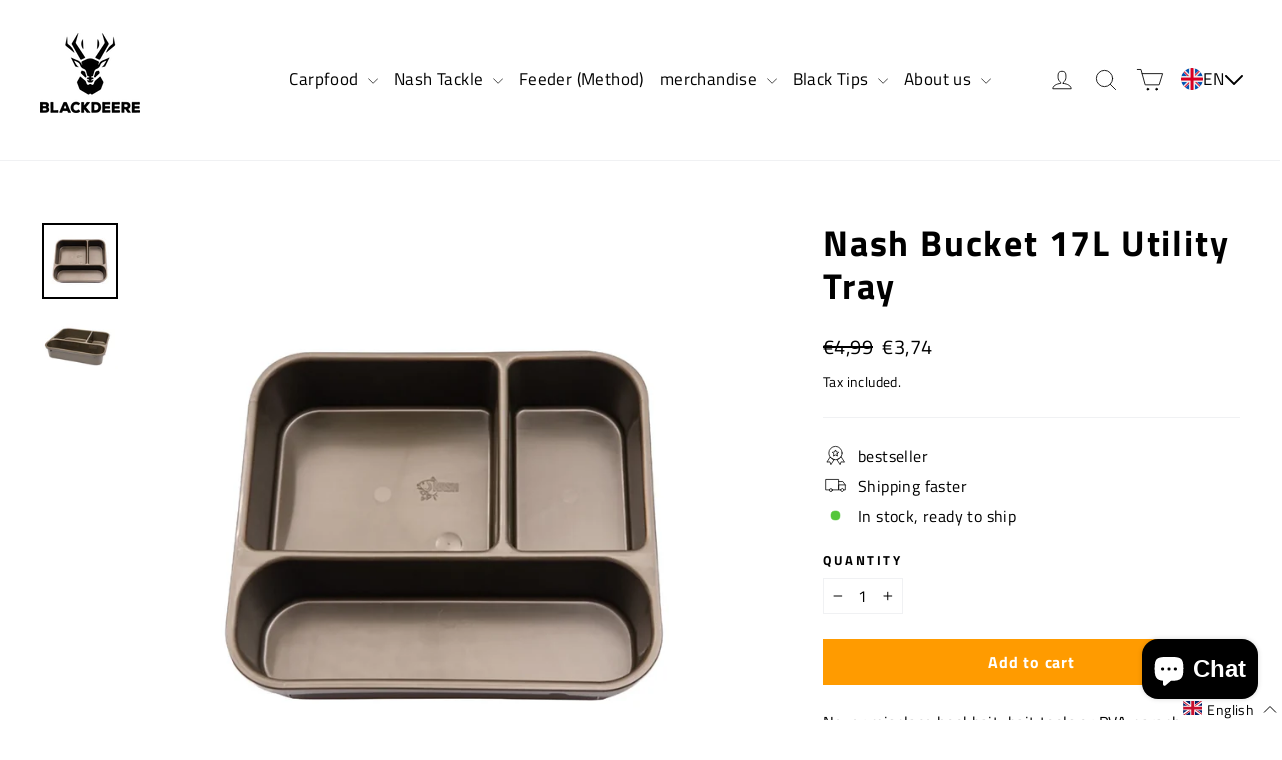

--- FILE ---
content_type: text/css
request_url: https://www.blackdeere.de/cdn/shop/t/8/assets/custom.css?v=127057526222152143601730026202
body_size: -462
content:
.site-nav__item-localization{position:relative;cursor:pointer;margin:0}.localization-nav__dropdown{left:-25%}.localization__current-wrapper{display:flex;align-items:center;gap:5px}.localization__current{display:flex;gap:5px}.localization__current .icon-flag{width:24px}.site-nav__item-localization .site-nav__dropdown{padding:1rem}.site-nav__item-localization .site-nav__dropdown select{color:#000;border-color:#000}.site-nav__item-localization .site-nav__dropdown button{background-color:#000!important;margin-top:5px}.site-nav__item-localization .site-nav__dropdown select,.site-nav__item-localization .site-nav__dropdown button{width:100%}.site-nav__item-localization .recommendation-modal__form{display:flex;flex-direction:column;gap:5px;color:#000}.site-localization-expanded .localization-nav__dropdown{width:150px;margin-top:.5rem;display:block;visibility:visible;transform:translateZ(0);transition:all .5s cubic-bezier(.2,.06,.05,.95)}.site-localization-expanded .site-nav__item-localization .icon-caret{transform:rotate(180deg)}@media screen and (max-width: 1024px){.localization-nav__dropdown{left:-50%}}
/*# sourceMappingURL=/cdn/shop/t/8/assets/custom.css.map?v=127057526222152143601730026202 */


--- FILE ---
content_type: text/javascript; charset=utf-8
request_url: https://www.blackdeere.de/en/cart/update.js
body_size: 494
content:
{"token":"hWN7mbzx3iplKjK8QRrrlEeY?key=1af78d950be1534c5eddc2be0eca41f9","note":null,"attributes":{"language":"en"},"original_total_price":0,"total_price":0,"total_discount":0,"total_weight":0.0,"item_count":0,"items":[],"requires_shipping":false,"currency":"EUR","items_subtotal_price":0,"cart_level_discount_applications":[],"discount_codes":[],"items_changelog":{"added":[]}}